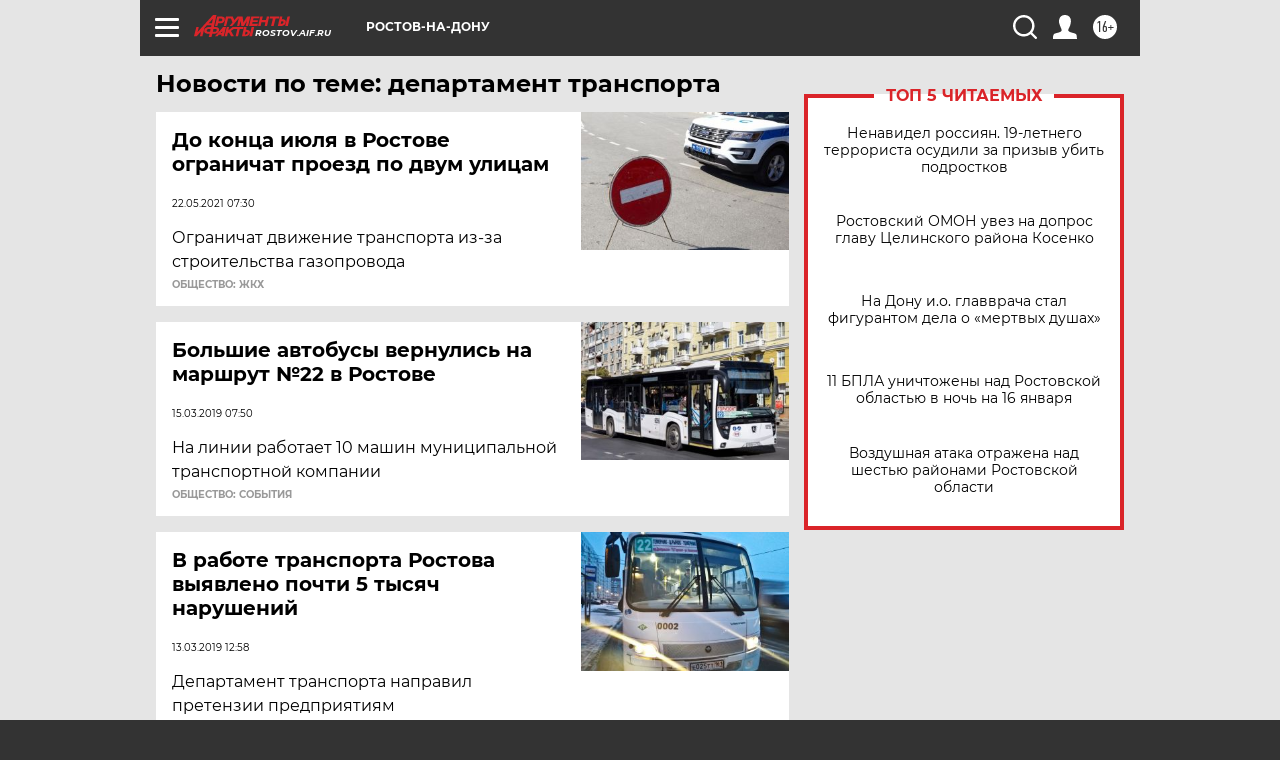

--- FILE ---
content_type: text/html
request_url: https://tns-counter.ru/nc01a**R%3Eundefined*aif_ru/ru/UTF-8/tmsec=aif_ru/241864345***
body_size: -73
content:
7E0F7C5E696AAF78X1768599416:7E0F7C5E696AAF78X1768599416